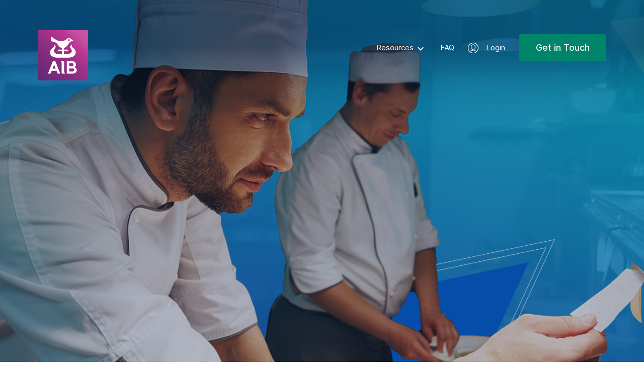

--- FILE ---
content_type: text/html; charset=UTF-8
request_url: https://www.planforlife.ie/employers/testimonials/
body_size: 11087
content:
<!doctype html>
<html>

<head>

    <meta charset="UTF-8"/>
    <meta name="viewport" content="width=device-width, initial-scale=1, maximum-scale=1">
    <link rel="profile" href="https://gmpg.org/xfn/11"/>
    
        
	<meta name='robots' content='index, follow, max-image-preview:large, max-snippet:-1, max-video-preview:-1' />
	<style>img:is([sizes="auto" i], [sizes^="auto," i]) { contain-intrinsic-size: 3000px 1500px }</style>
	
	<!-- This site is optimized with the Yoast SEO plugin v26.1.1 - https://yoast.com/wordpress/plugins/seo/ -->
	<title>Testimonials - Plan for Life</title>
	<link rel="canonical" href="https://www.planforlife.ie/employers/testimonials/" />
	<meta property="og:locale" content="en_US" />
	<meta property="og:type" content="article" />
	<meta property="og:title" content="Testimonials - Plan for Life" />
	<meta property="og:url" content="https://www.planforlife.ie/employers/testimonials/" />
	<meta property="og:site_name" content="Plan for Life" />
	<meta name="twitter:card" content="summary_large_image" />
	<script type="application/ld+json" class="yoast-schema-graph">{"@context":"https://schema.org","@graph":[{"@type":"WebPage","@id":"https://www.planforlife.ie/employers/testimonials/","url":"https://www.planforlife.ie/employers/testimonials/","name":"Testimonials - Plan for Life","isPartOf":{"@id":"https://www.planforlife.ie/#website"},"datePublished":"2019-07-19T14:04:55+00:00","breadcrumb":{"@id":"https://www.planforlife.ie/employers/testimonials/#breadcrumb"},"inLanguage":"en-US","potentialAction":[{"@type":"ReadAction","target":["https://www.planforlife.ie/employers/testimonials/"]}]},{"@type":"BreadcrumbList","@id":"https://www.planforlife.ie/employers/testimonials/#breadcrumb","itemListElement":[{"@type":"ListItem","position":1,"name":"Home","item":"https://www.planforlife.ie/"},{"@type":"ListItem","position":2,"name":"Employers","item":"https://www.planforlife.ie/employers/"},{"@type":"ListItem","position":3,"name":"Testimonials"}]},{"@type":"WebSite","@id":"https://www.planforlife.ie/#website","url":"https://www.planforlife.ie/","name":"Plan for Life","description":"","potentialAction":[{"@type":"SearchAction","target":{"@type":"EntryPoint","urlTemplate":"https://www.planforlife.ie/?s={search_term_string}"},"query-input":{"@type":"PropertyValueSpecification","valueRequired":true,"valueName":"search_term_string"}}],"inLanguage":"en-US"}]}</script>
	<!-- / Yoast SEO plugin. -->


<link rel='dns-prefetch' href='//challenges.cloudflare.com' />
<link rel="alternate" type="application/rss+xml" title="Plan for Life &raquo; Feed" href="https://www.planforlife.ie/feed/" />
<link rel="alternate" type="application/rss+xml" title="Plan for Life &raquo; Comments Feed" href="https://www.planforlife.ie/comments/feed/" />
<script type="text/javascript">
/* <![CDATA[ */
window._wpemojiSettings = {"baseUrl":"https:\/\/s.w.org\/images\/core\/emoji\/16.0.1\/72x72\/","ext":".png","svgUrl":"https:\/\/s.w.org\/images\/core\/emoji\/16.0.1\/svg\/","svgExt":".svg","source":{"concatemoji":"https:\/\/www.planforlife.ie\/wp-includes\/js\/wp-emoji-release.min.js?ver=6.8.3"}};
/*! This file is auto-generated */
!function(s,n){var o,i,e;function c(e){try{var t={supportTests:e,timestamp:(new Date).valueOf()};sessionStorage.setItem(o,JSON.stringify(t))}catch(e){}}function p(e,t,n){e.clearRect(0,0,e.canvas.width,e.canvas.height),e.fillText(t,0,0);var t=new Uint32Array(e.getImageData(0,0,e.canvas.width,e.canvas.height).data),a=(e.clearRect(0,0,e.canvas.width,e.canvas.height),e.fillText(n,0,0),new Uint32Array(e.getImageData(0,0,e.canvas.width,e.canvas.height).data));return t.every(function(e,t){return e===a[t]})}function u(e,t){e.clearRect(0,0,e.canvas.width,e.canvas.height),e.fillText(t,0,0);for(var n=e.getImageData(16,16,1,1),a=0;a<n.data.length;a++)if(0!==n.data[a])return!1;return!0}function f(e,t,n,a){switch(t){case"flag":return n(e,"\ud83c\udff3\ufe0f\u200d\u26a7\ufe0f","\ud83c\udff3\ufe0f\u200b\u26a7\ufe0f")?!1:!n(e,"\ud83c\udde8\ud83c\uddf6","\ud83c\udde8\u200b\ud83c\uddf6")&&!n(e,"\ud83c\udff4\udb40\udc67\udb40\udc62\udb40\udc65\udb40\udc6e\udb40\udc67\udb40\udc7f","\ud83c\udff4\u200b\udb40\udc67\u200b\udb40\udc62\u200b\udb40\udc65\u200b\udb40\udc6e\u200b\udb40\udc67\u200b\udb40\udc7f");case"emoji":return!a(e,"\ud83e\udedf")}return!1}function g(e,t,n,a){var r="undefined"!=typeof WorkerGlobalScope&&self instanceof WorkerGlobalScope?new OffscreenCanvas(300,150):s.createElement("canvas"),o=r.getContext("2d",{willReadFrequently:!0}),i=(o.textBaseline="top",o.font="600 32px Arial",{});return e.forEach(function(e){i[e]=t(o,e,n,a)}),i}function t(e){var t=s.createElement("script");t.src=e,t.defer=!0,s.head.appendChild(t)}"undefined"!=typeof Promise&&(o="wpEmojiSettingsSupports",i=["flag","emoji"],n.supports={everything:!0,everythingExceptFlag:!0},e=new Promise(function(e){s.addEventListener("DOMContentLoaded",e,{once:!0})}),new Promise(function(t){var n=function(){try{var e=JSON.parse(sessionStorage.getItem(o));if("object"==typeof e&&"number"==typeof e.timestamp&&(new Date).valueOf()<e.timestamp+604800&&"object"==typeof e.supportTests)return e.supportTests}catch(e){}return null}();if(!n){if("undefined"!=typeof Worker&&"undefined"!=typeof OffscreenCanvas&&"undefined"!=typeof URL&&URL.createObjectURL&&"undefined"!=typeof Blob)try{var e="postMessage("+g.toString()+"("+[JSON.stringify(i),f.toString(),p.toString(),u.toString()].join(",")+"));",a=new Blob([e],{type:"text/javascript"}),r=new Worker(URL.createObjectURL(a),{name:"wpTestEmojiSupports"});return void(r.onmessage=function(e){c(n=e.data),r.terminate(),t(n)})}catch(e){}c(n=g(i,f,p,u))}t(n)}).then(function(e){for(var t in e)n.supports[t]=e[t],n.supports.everything=n.supports.everything&&n.supports[t],"flag"!==t&&(n.supports.everythingExceptFlag=n.supports.everythingExceptFlag&&n.supports[t]);n.supports.everythingExceptFlag=n.supports.everythingExceptFlag&&!n.supports.flag,n.DOMReady=!1,n.readyCallback=function(){n.DOMReady=!0}}).then(function(){return e}).then(function(){var e;n.supports.everything||(n.readyCallback(),(e=n.source||{}).concatemoji?t(e.concatemoji):e.wpemoji&&e.twemoji&&(t(e.twemoji),t(e.wpemoji)))}))}((window,document),window._wpemojiSettings);
/* ]]> */
</script>
<style id='wp-emoji-styles-inline-css' type='text/css'>

	img.wp-smiley, img.emoji {
		display: inline !important;
		border: none !important;
		box-shadow: none !important;
		height: 1em !important;
		width: 1em !important;
		margin: 0 0.07em !important;
		vertical-align: -0.1em !important;
		background: none !important;
		padding: 0 !important;
	}
</style>
<link rel='stylesheet' id='wp-block-library-css' href='https://www.planforlife.ie/wp-includes/css/dist/block-library/style.min.css?ver=6.8.3' type='text/css' media='all' />
<style id='wp-block-library-theme-inline-css' type='text/css'>
.wp-block-audio :where(figcaption){color:#555;font-size:13px;text-align:center}.is-dark-theme .wp-block-audio :where(figcaption){color:#ffffffa6}.wp-block-audio{margin:0 0 1em}.wp-block-code{border:1px solid #ccc;border-radius:4px;font-family:Menlo,Consolas,monaco,monospace;padding:.8em 1em}.wp-block-embed :where(figcaption){color:#555;font-size:13px;text-align:center}.is-dark-theme .wp-block-embed :where(figcaption){color:#ffffffa6}.wp-block-embed{margin:0 0 1em}.blocks-gallery-caption{color:#555;font-size:13px;text-align:center}.is-dark-theme .blocks-gallery-caption{color:#ffffffa6}:root :where(.wp-block-image figcaption){color:#555;font-size:13px;text-align:center}.is-dark-theme :root :where(.wp-block-image figcaption){color:#ffffffa6}.wp-block-image{margin:0 0 1em}.wp-block-pullquote{border-bottom:4px solid;border-top:4px solid;color:currentColor;margin-bottom:1.75em}.wp-block-pullquote cite,.wp-block-pullquote footer,.wp-block-pullquote__citation{color:currentColor;font-size:.8125em;font-style:normal;text-transform:uppercase}.wp-block-quote{border-left:.25em solid;margin:0 0 1.75em;padding-left:1em}.wp-block-quote cite,.wp-block-quote footer{color:currentColor;font-size:.8125em;font-style:normal;position:relative}.wp-block-quote:where(.has-text-align-right){border-left:none;border-right:.25em solid;padding-left:0;padding-right:1em}.wp-block-quote:where(.has-text-align-center){border:none;padding-left:0}.wp-block-quote.is-large,.wp-block-quote.is-style-large,.wp-block-quote:where(.is-style-plain){border:none}.wp-block-search .wp-block-search__label{font-weight:700}.wp-block-search__button{border:1px solid #ccc;padding:.375em .625em}:where(.wp-block-group.has-background){padding:1.25em 2.375em}.wp-block-separator.has-css-opacity{opacity:.4}.wp-block-separator{border:none;border-bottom:2px solid;margin-left:auto;margin-right:auto}.wp-block-separator.has-alpha-channel-opacity{opacity:1}.wp-block-separator:not(.is-style-wide):not(.is-style-dots){width:100px}.wp-block-separator.has-background:not(.is-style-dots){border-bottom:none;height:1px}.wp-block-separator.has-background:not(.is-style-wide):not(.is-style-dots){height:2px}.wp-block-table{margin:0 0 1em}.wp-block-table td,.wp-block-table th{word-break:normal}.wp-block-table :where(figcaption){color:#555;font-size:13px;text-align:center}.is-dark-theme .wp-block-table :where(figcaption){color:#ffffffa6}.wp-block-video :where(figcaption){color:#555;font-size:13px;text-align:center}.is-dark-theme .wp-block-video :where(figcaption){color:#ffffffa6}.wp-block-video{margin:0 0 1em}:root :where(.wp-block-template-part.has-background){margin-bottom:0;margin-top:0;padding:1.25em 2.375em}
</style>
<style id='classic-theme-styles-inline-css' type='text/css'>
/*! This file is auto-generated */
.wp-block-button__link{color:#fff;background-color:#32373c;border-radius:9999px;box-shadow:none;text-decoration:none;padding:calc(.667em + 2px) calc(1.333em + 2px);font-size:1.125em}.wp-block-file__button{background:#32373c;color:#fff;text-decoration:none}
</style>
<style id='safe-svg-svg-icon-style-inline-css' type='text/css'>
.safe-svg-cover{text-align:center}.safe-svg-cover .safe-svg-inside{display:inline-block;max-width:100%}.safe-svg-cover svg{fill:currentColor;height:100%;max-height:100%;max-width:100%;width:100%}

</style>
<style id='global-styles-inline-css' type='text/css'>
:root{--wp--preset--aspect-ratio--square: 1;--wp--preset--aspect-ratio--4-3: 4/3;--wp--preset--aspect-ratio--3-4: 3/4;--wp--preset--aspect-ratio--3-2: 3/2;--wp--preset--aspect-ratio--2-3: 2/3;--wp--preset--aspect-ratio--16-9: 16/9;--wp--preset--aspect-ratio--9-16: 9/16;--wp--preset--color--black: #000000;--wp--preset--color--cyan-bluish-gray: #abb8c3;--wp--preset--color--white: #FFF;--wp--preset--color--pale-pink: #f78da7;--wp--preset--color--vivid-red: #cf2e2e;--wp--preset--color--luminous-vivid-orange: #ff6900;--wp--preset--color--luminous-vivid-amber: #fcb900;--wp--preset--color--light-green-cyan: #7bdcb5;--wp--preset--color--vivid-green-cyan: #00d084;--wp--preset--color--pale-cyan-blue: #8ed1fc;--wp--preset--color--vivid-cyan-blue: #0693e3;--wp--preset--color--vivid-purple: #9b51e0;--wp--preset--color--primary: #0073a8;--wp--preset--color--secondary: #005075;--wp--preset--color--dark-gray: #111;--wp--preset--color--light-gray: #767676;--wp--preset--gradient--vivid-cyan-blue-to-vivid-purple: linear-gradient(135deg,rgba(6,147,227,1) 0%,rgb(155,81,224) 100%);--wp--preset--gradient--light-green-cyan-to-vivid-green-cyan: linear-gradient(135deg,rgb(122,220,180) 0%,rgb(0,208,130) 100%);--wp--preset--gradient--luminous-vivid-amber-to-luminous-vivid-orange: linear-gradient(135deg,rgba(252,185,0,1) 0%,rgba(255,105,0,1) 100%);--wp--preset--gradient--luminous-vivid-orange-to-vivid-red: linear-gradient(135deg,rgba(255,105,0,1) 0%,rgb(207,46,46) 100%);--wp--preset--gradient--very-light-gray-to-cyan-bluish-gray: linear-gradient(135deg,rgb(238,238,238) 0%,rgb(169,184,195) 100%);--wp--preset--gradient--cool-to-warm-spectrum: linear-gradient(135deg,rgb(74,234,220) 0%,rgb(151,120,209) 20%,rgb(207,42,186) 40%,rgb(238,44,130) 60%,rgb(251,105,98) 80%,rgb(254,248,76) 100%);--wp--preset--gradient--blush-light-purple: linear-gradient(135deg,rgb(255,206,236) 0%,rgb(152,150,240) 100%);--wp--preset--gradient--blush-bordeaux: linear-gradient(135deg,rgb(254,205,165) 0%,rgb(254,45,45) 50%,rgb(107,0,62) 100%);--wp--preset--gradient--luminous-dusk: linear-gradient(135deg,rgb(255,203,112) 0%,rgb(199,81,192) 50%,rgb(65,88,208) 100%);--wp--preset--gradient--pale-ocean: linear-gradient(135deg,rgb(255,245,203) 0%,rgb(182,227,212) 50%,rgb(51,167,181) 100%);--wp--preset--gradient--electric-grass: linear-gradient(135deg,rgb(202,248,128) 0%,rgb(113,206,126) 100%);--wp--preset--gradient--midnight: linear-gradient(135deg,rgb(2,3,129) 0%,rgb(40,116,252) 100%);--wp--preset--font-size--small: 19.5px;--wp--preset--font-size--medium: 20px;--wp--preset--font-size--large: 36.5px;--wp--preset--font-size--x-large: 42px;--wp--preset--font-size--normal: 22px;--wp--preset--font-size--huge: 49.5px;--wp--preset--spacing--20: 0.44rem;--wp--preset--spacing--30: 0.67rem;--wp--preset--spacing--40: 1rem;--wp--preset--spacing--50: 1.5rem;--wp--preset--spacing--60: 2.25rem;--wp--preset--spacing--70: 3.38rem;--wp--preset--spacing--80: 5.06rem;--wp--preset--shadow--natural: 6px 6px 9px rgba(0, 0, 0, 0.2);--wp--preset--shadow--deep: 12px 12px 50px rgba(0, 0, 0, 0.4);--wp--preset--shadow--sharp: 6px 6px 0px rgba(0, 0, 0, 0.2);--wp--preset--shadow--outlined: 6px 6px 0px -3px rgba(255, 255, 255, 1), 6px 6px rgba(0, 0, 0, 1);--wp--preset--shadow--crisp: 6px 6px 0px rgba(0, 0, 0, 1);}:where(.is-layout-flex){gap: 0.5em;}:where(.is-layout-grid){gap: 0.5em;}body .is-layout-flex{display: flex;}.is-layout-flex{flex-wrap: wrap;align-items: center;}.is-layout-flex > :is(*, div){margin: 0;}body .is-layout-grid{display: grid;}.is-layout-grid > :is(*, div){margin: 0;}:where(.wp-block-columns.is-layout-flex){gap: 2em;}:where(.wp-block-columns.is-layout-grid){gap: 2em;}:where(.wp-block-post-template.is-layout-flex){gap: 1.25em;}:where(.wp-block-post-template.is-layout-grid){gap: 1.25em;}.has-black-color{color: var(--wp--preset--color--black) !important;}.has-cyan-bluish-gray-color{color: var(--wp--preset--color--cyan-bluish-gray) !important;}.has-white-color{color: var(--wp--preset--color--white) !important;}.has-pale-pink-color{color: var(--wp--preset--color--pale-pink) !important;}.has-vivid-red-color{color: var(--wp--preset--color--vivid-red) !important;}.has-luminous-vivid-orange-color{color: var(--wp--preset--color--luminous-vivid-orange) !important;}.has-luminous-vivid-amber-color{color: var(--wp--preset--color--luminous-vivid-amber) !important;}.has-light-green-cyan-color{color: var(--wp--preset--color--light-green-cyan) !important;}.has-vivid-green-cyan-color{color: var(--wp--preset--color--vivid-green-cyan) !important;}.has-pale-cyan-blue-color{color: var(--wp--preset--color--pale-cyan-blue) !important;}.has-vivid-cyan-blue-color{color: var(--wp--preset--color--vivid-cyan-blue) !important;}.has-vivid-purple-color{color: var(--wp--preset--color--vivid-purple) !important;}.has-black-background-color{background-color: var(--wp--preset--color--black) !important;}.has-cyan-bluish-gray-background-color{background-color: var(--wp--preset--color--cyan-bluish-gray) !important;}.has-white-background-color{background-color: var(--wp--preset--color--white) !important;}.has-pale-pink-background-color{background-color: var(--wp--preset--color--pale-pink) !important;}.has-vivid-red-background-color{background-color: var(--wp--preset--color--vivid-red) !important;}.has-luminous-vivid-orange-background-color{background-color: var(--wp--preset--color--luminous-vivid-orange) !important;}.has-luminous-vivid-amber-background-color{background-color: var(--wp--preset--color--luminous-vivid-amber) !important;}.has-light-green-cyan-background-color{background-color: var(--wp--preset--color--light-green-cyan) !important;}.has-vivid-green-cyan-background-color{background-color: var(--wp--preset--color--vivid-green-cyan) !important;}.has-pale-cyan-blue-background-color{background-color: var(--wp--preset--color--pale-cyan-blue) !important;}.has-vivid-cyan-blue-background-color{background-color: var(--wp--preset--color--vivid-cyan-blue) !important;}.has-vivid-purple-background-color{background-color: var(--wp--preset--color--vivid-purple) !important;}.has-black-border-color{border-color: var(--wp--preset--color--black) !important;}.has-cyan-bluish-gray-border-color{border-color: var(--wp--preset--color--cyan-bluish-gray) !important;}.has-white-border-color{border-color: var(--wp--preset--color--white) !important;}.has-pale-pink-border-color{border-color: var(--wp--preset--color--pale-pink) !important;}.has-vivid-red-border-color{border-color: var(--wp--preset--color--vivid-red) !important;}.has-luminous-vivid-orange-border-color{border-color: var(--wp--preset--color--luminous-vivid-orange) !important;}.has-luminous-vivid-amber-border-color{border-color: var(--wp--preset--color--luminous-vivid-amber) !important;}.has-light-green-cyan-border-color{border-color: var(--wp--preset--color--light-green-cyan) !important;}.has-vivid-green-cyan-border-color{border-color: var(--wp--preset--color--vivid-green-cyan) !important;}.has-pale-cyan-blue-border-color{border-color: var(--wp--preset--color--pale-cyan-blue) !important;}.has-vivid-cyan-blue-border-color{border-color: var(--wp--preset--color--vivid-cyan-blue) !important;}.has-vivid-purple-border-color{border-color: var(--wp--preset--color--vivid-purple) !important;}.has-vivid-cyan-blue-to-vivid-purple-gradient-background{background: var(--wp--preset--gradient--vivid-cyan-blue-to-vivid-purple) !important;}.has-light-green-cyan-to-vivid-green-cyan-gradient-background{background: var(--wp--preset--gradient--light-green-cyan-to-vivid-green-cyan) !important;}.has-luminous-vivid-amber-to-luminous-vivid-orange-gradient-background{background: var(--wp--preset--gradient--luminous-vivid-amber-to-luminous-vivid-orange) !important;}.has-luminous-vivid-orange-to-vivid-red-gradient-background{background: var(--wp--preset--gradient--luminous-vivid-orange-to-vivid-red) !important;}.has-very-light-gray-to-cyan-bluish-gray-gradient-background{background: var(--wp--preset--gradient--very-light-gray-to-cyan-bluish-gray) !important;}.has-cool-to-warm-spectrum-gradient-background{background: var(--wp--preset--gradient--cool-to-warm-spectrum) !important;}.has-blush-light-purple-gradient-background{background: var(--wp--preset--gradient--blush-light-purple) !important;}.has-blush-bordeaux-gradient-background{background: var(--wp--preset--gradient--blush-bordeaux) !important;}.has-luminous-dusk-gradient-background{background: var(--wp--preset--gradient--luminous-dusk) !important;}.has-pale-ocean-gradient-background{background: var(--wp--preset--gradient--pale-ocean) !important;}.has-electric-grass-gradient-background{background: var(--wp--preset--gradient--electric-grass) !important;}.has-midnight-gradient-background{background: var(--wp--preset--gradient--midnight) !important;}.has-small-font-size{font-size: var(--wp--preset--font-size--small) !important;}.has-medium-font-size{font-size: var(--wp--preset--font-size--medium) !important;}.has-large-font-size{font-size: var(--wp--preset--font-size--large) !important;}.has-x-large-font-size{font-size: var(--wp--preset--font-size--x-large) !important;}
:where(.wp-block-post-template.is-layout-flex){gap: 1.25em;}:where(.wp-block-post-template.is-layout-grid){gap: 1.25em;}
:where(.wp-block-columns.is-layout-flex){gap: 2em;}:where(.wp-block-columns.is-layout-grid){gap: 2em;}
:root :where(.wp-block-pullquote){font-size: 1.5em;line-height: 1.6;}
</style>
<link rel='stylesheet' id='wpdm-fonticon-css' href='https://www.planforlife.ie/wp-content/plugins/download-manager/assets/wpdm-iconfont/css/wpdm-icons.css?ver=6.8.3' type='text/css' media='all' />
<link rel='stylesheet' id='wpdm-front-css' href='https://www.planforlife.ie/wp-content/plugins/download-manager/assets/css/front.min.css?ver=6.8.3' type='text/css' media='all' />
<link rel='stylesheet' id='twentynineteen-style-css' href='https://www.planforlife.ie/wp-content/themes/myfutureme/style.css?ver=20201021-1' type='text/css' media='all' />
<link rel='stylesheet' id='fancybox-css' href='https://www.planforlife.ie/wp-content/themes/myfutureme/css/fancybox.css?ver=20201021-1' type='text/css' media='all' />
<link rel='stylesheet' id='twentynineteen-print-style-css' href='https://www.planforlife.ie/wp-content/themes/myfutureme/print.css?ver=20201021-1' type='text/css' media='print' />
<link rel='stylesheet' id='gd-custom-css' href='https://www.planforlife.ie/wp-content/themes/myfutureme/custom.css?ver=1768254853.1702' type='text/css' media='all' />
<link rel='stylesheet' id='plan-for-life-ui-css' href='https://www.planforlife.ie/wp-content/themes/planforlife/css/ui.css?ver=1768254853' type='text/css' media='all' />
<script type="text/javascript" src="https://www.planforlife.ie/wp-includes/js/jquery/jquery.min.js?ver=3.7.1" id="jquery-core-js"></script>
<script type="text/javascript" src="https://www.planforlife.ie/wp-includes/js/jquery/jquery-migrate.min.js?ver=3.4.1" id="jquery-migrate-js"></script>
<script type="text/javascript" src="https://www.planforlife.ie/wp-content/plugins/download-manager/assets/js/wpdm.min.js?ver=6.8.3" id="wpdm-frontend-js-js"></script>
<script type="text/javascript" id="wpdm-frontjs-js-extra">
/* <![CDATA[ */
var wpdm_url = {"home":"https:\/\/www.planforlife.ie\/","site":"https:\/\/www.planforlife.ie\/","ajax":"https:\/\/www.planforlife.ie\/wp-admin\/admin-ajax.php"};
var wpdm_js = {"spinner":"<i class=\"wpdm-icon wpdm-sun wpdm-spin\"><\/i>","client_id":"910c7a9bfa9ac9a28c462cf5b41458cd"};
var wpdm_strings = {"pass_var":"Password Verified!","pass_var_q":"Please click following button to start download.","start_dl":"Start Download"};
/* ]]> */
</script>
<script type="text/javascript" src="https://www.planforlife.ie/wp-content/plugins/download-manager/assets/js/front.min.js?ver=3.3.27" id="wpdm-frontjs-js"></script>
<script type="text/javascript" src="https://www.planforlife.ie/wp-content/themes/myfutureme/js/angular.min.js?ver=6.8.3" id="angular_min-js"></script>
<script type="text/javascript" src="https://www.planforlife.ie/wp-content/themes/myfutureme/js/angular-animate.js?ver=6.8.3" id="angular_animate-js"></script>
<link rel="https://api.w.org/" href="https://www.planforlife.ie/wp-json/" /><link rel="alternate" title="JSON" type="application/json" href="https://www.planforlife.ie/wp-json/wp/v2/pages/310" /><link rel="EditURI" type="application/rsd+xml" title="RSD" href="https://www.planforlife.ie/xmlrpc.php?rsd" />
<link rel='shortlink' href='https://www.planforlife.ie/?p=310' />
<link rel="alternate" title="oEmbed (JSON)" type="application/json+oembed" href="https://www.planforlife.ie/wp-json/oembed/1.0/embed?url=https%3A%2F%2Fwww.planforlife.ie%2Femployers%2Ftestimonials%2F" />
<link rel="alternate" title="oEmbed (XML)" type="text/xml+oembed" href="https://www.planforlife.ie/wp-json/oembed/1.0/embed?url=https%3A%2F%2Fwww.planforlife.ie%2Femployers%2Ftestimonials%2F&#038;format=xml" />
<meta name="generator" content="Elementor 3.32.4; features: additional_custom_breakpoints; settings: css_print_method-external, google_font-enabled, font_display-auto">
			<style>
				.e-con.e-parent:nth-of-type(n+4):not(.e-lazyloaded):not(.e-no-lazyload),
				.e-con.e-parent:nth-of-type(n+4):not(.e-lazyloaded):not(.e-no-lazyload) * {
					background-image: none !important;
				}
				@media screen and (max-height: 1024px) {
					.e-con.e-parent:nth-of-type(n+3):not(.e-lazyloaded):not(.e-no-lazyload),
					.e-con.e-parent:nth-of-type(n+3):not(.e-lazyloaded):not(.e-no-lazyload) * {
						background-image: none !important;
					}
				}
				@media screen and (max-height: 640px) {
					.e-con.e-parent:nth-of-type(n+2):not(.e-lazyloaded):not(.e-no-lazyload),
					.e-con.e-parent:nth-of-type(n+2):not(.e-lazyloaded):not(.e-no-lazyload) * {
						background-image: none !important;
					}
				}
			</style>
			<link rel="icon" href="https://www.planforlife.ie/wp-content/uploads/sites/6/2019/07/favicon-2.png" sizes="32x32" />
<link rel="icon" href="https://www.planforlife.ie/wp-content/uploads/sites/6/2019/07/favicon-2.png" sizes="192x192" />
<link rel="apple-touch-icon" href="https://www.planforlife.ie/wp-content/uploads/sites/6/2019/07/favicon-2.png" />
<meta name="msapplication-TileImage" content="https://www.planforlife.ie/wp-content/uploads/sites/6/2019/07/favicon-2.png" />
		<style type="text/css" id="wp-custom-css">
			@media (max-width: 650px) {
	.hero__copy br {
		display: none;
	}
	
	.hero__video {
		top: 80%;
		right: 30px;
	}
}

.at-above-post-page.addthis_tool ,
.at-above-post-page.addthis_tool  + p {
	display: none !important;
}

@media (min-width: 1024px) {
	.innovation_block .image {
		width: 30%;
	}
	
	.innovation_block .content {
		width: 70%;
		padding: 30px 50px;
	}
	
	.innovation_block .content h3 {
		font-size: 24px;
	}
	
	.innovation_block .content .addthis_tool,
	.innovation_block .content .at-below-post-homepage.addthis_tool + p{
		display: none;
	}
	
	.innovation_block .content  .content_cta {
		margin-top: 20px;
	}
}
.site-header .main-menu li ul li a {
    color: #333 !important;
    display: block;
    line-height: 1.125;
    text-shadow: none;
    padding: calc(.5* 1rem) calc(24px + 1rem) calc(.5* 1rem) 1rem;
    white-space: nowrap;
}
.site-header .main-menu li.current-menu-item>a{
	font-weight:unset !important;
}
/*new css*/
.page-id-181 .simple-content .container {
    display: flex;
    flex-wrap: wrap;
}
.page-id-181 .simple-content .container p {
    display: flex;
    flex-wrap: wrap;
}
.page-id-181 .simple-content .container a {
    text-align: center;
	  padding: 20px 10px;
	  font-size: 18px;
	  line-height: 20px; 
}

.page-id-181 #main p:first-of-type {
    font-size: 0; 
    line-height: 0; 
}

		</style>
		<meta name="generator" content="WordPress Download Manager 3.3.27" />
                <style>
        /* WPDM Link Template Styles */        </style>
                <style>

            :root {
                --color-primary: #4a8eff;
                --color-primary-rgb: 74, 142, 255;
                --color-primary-hover: #4a8eff;
                --color-primary-active: #4a8eff;
                --clr-sec: #6c757d;
                --clr-sec-rgb: 108, 117, 125;
                --clr-sec-hover: #6c757d;
                --clr-sec-active: #6c757d;
                --color-secondary: #6c757d;
                --color-secondary-rgb: 108, 117, 125;
                --color-secondary-hover: #6c757d;
                --color-secondary-active: #6c757d;
                --color-success: #18ce0f;
                --color-success-rgb: 24, 206, 15;
                --color-success-hover: #18ce0f;
                --color-success-active: #18ce0f;
                --color-info: #2CA8FF;
                --color-info-rgb: 44, 168, 255;
                --color-info-hover: #2CA8FF;
                --color-info-active: #2CA8FF;
                --color-warning: #FFB236;
                --color-warning-rgb: 255, 178, 54;
                --color-warning-hover: #FFB236;
                --color-warning-active: #FFB236;
                --color-danger: #ff5062;
                --color-danger-rgb: 255, 80, 98;
                --color-danger-hover: #ff5062;
                --color-danger-active: #ff5062;
                --color-green: #30b570;
                --color-blue: #0073ff;
                --color-purple: #8557D3;
                --color-red: #ff5062;
                --color-muted: rgba(69, 89, 122, 0.6);
                --wpdm-font: "Sen", -apple-system, BlinkMacSystemFont, "Segoe UI", Roboto, Helvetica, Arial, sans-serif, "Apple Color Emoji", "Segoe UI Emoji", "Segoe UI Symbol";
            }

            .wpdm-download-link.btn.btn-primary.btn-lg {
                border-radius: 30px;
            }


        </style>
        
	
	        <!-- Global site tag (gtag.js) - Google Analytics -->
        <script async src="https://www.googletagmanager.com/gtag/js?id=G-XEFPJH991X"></script>
        <script>
			window.dataLayer = window.dataLayer || [];

			function gtag() {
				dataLayer.push(arguments);
			}

			gtag('js', new Date());
			gtag('config', 'G-XEFPJH991X');
        </script>
	
	
</head>

<body class="wp-singular page-template-default page page-id-310 page-child parent-pageid-17 wp-embed-responsive wp-theme-myfutureme wp-child-theme-planforlife singular image-filters-enabled elementor-default elementor-kit-672">
<div id="page" class="site">
    <noscript class="noscript">Javascript is Disabled.</noscript>
    <a class="skip-link screen-reader-text" href="#content">Skip to content</a>

    <header id="masthead"
            class="site-header">

        <div class="container">

							<div class="site-branding">

    <div class="site-logo">
        <a href="https://www.planforlife.ie">
            <img src="https://www.planforlife.ie/wp-content/themes/planforlife/images/logo-aib.svg" alt="">
        </a>
    </div>

    <div class="for-mobile">
        <a href="/contact" class="button">Get In Touch</a>
        <div class="hamburger-menu">
            <input type="checkbox" class="openSidebarMenu" id="openSidebarMenu">
            <label for="openSidebarMenu" class="sidebarIconToggle">
                <span class="spinner diagonal part-1"></span>
                <span class="spinner horizontal"></span>
                <span class="spinner diagonal part-2"></span>
            </label>
        </div>
    </div>
	
	        <nav id="site-navigation" class="main-navigation" aria-label="Top Menu">
			<div class="menu-main-menu-container"><ul id="menu-main-menu" class="main-menu"><li id="menu-item-567" class="menu-item menu-item-type-post_type menu-item-object-page menu-item-has-children menu-item-567"><a href="https://www.planforlife.ie/resources/" aria-haspopup="true" aria-expanded="false">Resources</a><button class="submenu-expand" tabindex="-1"><svg class="svg-icon" width="24" height="24" aria-hidden="true" role="img" focusable="false" xmlns="http://www.w3.org/2000/svg" viewBox="0 0 24 24"><path d="M7.41 8.59L12 13.17l4.59-4.58L18 10l-6 6-6-6 1.41-1.41z"></path><path fill="none" d="M0 0h24v24H0V0z"></path></svg></button>
<ul class="sub-menu">
	<li id="menu-item--1" class="mobile-parent-nav-menu-item menu-item--1"><button class="menu-item-link-return" tabindex="-1"><svg class="svg-icon" width="24" height="24" aria-hidden="true" role="img" focusable="false" viewBox="0 0 24 24" version="1.1" xmlns="http://www.w3.org/2000/svg" xmlns:xlink="http://www.w3.org/1999/xlink"><path d="M15.41 7.41L14 6l-6 6 6 6 1.41-1.41L10.83 12z"></path><path d="M0 0h24v24H0z" fill="none"></path></svg>Resources</button></li>
	<li id="menu-item-619" class="menu-item menu-item-type-post_type menu-item-object-page menu-item-619"><a href="https://www.planforlife.ie/resources/videos/">Videos</a></li>
	<li id="menu-item-919" class="menu-item menu-item-type-post_type menu-item-object-page menu-item-919"><a href="https://www.planforlife.ie/insights/">Latest News</a></li>
	<li id="menu-item-1011" class="menu-item menu-item-type-post_type menu-item-object-post menu-item-1011"><a href="https://www.planforlife.ie/blog/2022/09/16/aib-member-explanatory-booklets/">AIB Member Explanatory Booklets</a></li>
</ul>
</li>
<li id="menu-item-430" class="menu-item menu-item-type-post_type menu-item-object-page menu-item-430"><a href="https://www.planforlife.ie/resources/faq/">FAQ</a></li>
<li id="menu-item-26" class="menu-login menu-item menu-item-type-custom menu-item-object-custom menu-item-26"><a target="_blank" href="http://www.aonfocus.ie">Login</a></li>
<li id="menu-item-629" class="menu-button menu-item menu-item-type-custom menu-item-object-custom menu-item-629"><a href="mailto:myaibpension@aon.ie">Get in Touch</a></li>
</ul></div>        </nav><!-- #site-navigation -->
	</div><!-- .site-branding -->
			        </div><!-- .site-branding-container -->

    </header><!-- #masthead -->

    <div id="content" class="site-content">

<section id="primary" class="content-area">
	<div id="main" class="site-main">
							<div class="hero hero--inner" style="background-image: url(https://www.planforlife.ie/wp-content/uploads/sites/6/2019/07/hero_inner.png);">
    <div class="container">
        <div class="hero__copy">
            <h1></h1>
                    </div>
    </div>
</div>
					
	</div><!-- #main -->
</section><!-- #primary -->


</div><!-- #content -->

<footer id="colophon" class="site-footer">
    <div class="footer__nav__top">
        <div class="container">
            
	<aside class="widget-area" role="complementary" aria-label="Footer">
							<div class="widget-column footer-widget-1">
					<section id="nav_menu-2" class="widget widget_nav_menu"><h2 class="widget-title">Employers</h2><div class="menu-calculator-container"><ul id="menu-calculator" class="menu"><li id="menu-item-169" class="heading menu-item menu-item-type-post_type menu-item-object-page current-page-ancestor menu-item-169"><a href="https://www.planforlife.ie/employers/">Employers</a></li>
<li id="menu-item-170" class="menu-item menu-item-type-custom menu-item-object-custom menu-item-170"><a href="https://www.planforlife.ie/employers/#about-us">About Aon</a></li>
<li id="menu-item-171" class="menu-item menu-item-type-custom menu-item-object-custom menu-item-171"><a href="https://www.planforlife.ie/employers/#our-solutions">Benefits</a></li>
<li id="menu-item-172" class="menu-item menu-item-type-custom menu-item-object-custom menu-item-172"><a href="https://www.planforlife.ie/employers/#innovation">Innovation</a></li>
<li id="menu-item-175" class="menu-item menu-item-type-custom menu-item-object-custom menu-item-175"><a href="https://www.planforlife.ie/get-in-touch/">Contact Us</a></li>
</ul></div></section><section id="nav_menu-3" class="widget widget_nav_menu"><h2 class="widget-title">Individuals</h2><div class="menu-individuals-container"><ul id="menu-individuals" class="menu"><li id="menu-item-176" class="heading menu-item menu-item-type-post_type menu-item-object-page menu-item-176"><a href="https://www.planforlife.ie/individuals/">Individuals</a></li>
<li id="menu-item-177" class="menu-item menu-item-type-custom menu-item-object-custom menu-item-177"><a href="https://www.planforlife.ie/individuals/#our-solutions">Our Solution</a></li>
<li id="menu-item-178" class="menu-item menu-item-type-custom menu-item-object-custom menu-item-178"><a href="https://www.planforlife.ie/individuals/#innovation">Innovation</a></li>
<li id="menu-item-731" class="menu-item menu-item-type-custom menu-item-object-custom menu-item-731"><a href="https://www.planforlife.ie/employers/avc-look-back/">AVC Look Back</a></li>
<li id="menu-item-179" class="menu-item menu-item-type-custom menu-item-object-custom menu-item-179"><a href="https://www.planforlife.ie/calculator/">Calculator</a></li>
</ul></div></section><section id="nav_menu-4" class="widget widget_nav_menu"><h2 class="widget-title">Resources</h2><div class="menu-resources-container"><ul id="menu-resources" class="menu"><li id="menu-item-566" class="heading menu-item menu-item-type-post_type menu-item-object-page menu-item-566"><a href="https://www.planforlife.ie/resources/">Resources</a></li>
<li id="menu-item-187" class="menu-item menu-item-type-custom menu-item-object-custom menu-item-187"><a href="https://www.planforlife.ie/faq/">FAQ</a></li>
</ul></div></section>					</div>
					</aside><!-- .widget-area -->

            <div class="login-link">
                <a href="http://www.aonfocus.ie" target="_blank">
                    <svg width="22" height="22" viewBox="0 0 22 22" fill="none" xmlns="http://www.w3.org/2000/svg">
                        <path fill-rule="evenodd" clip-rule="evenodd" d="M11 21.5C5.201 21.5 0.5 16.799 0.5 11C0.5 5.201 5.201 0.5 11 0.5C16.799 0.5 21.5 5.201 21.5 11C21.5 16.799 16.799 21.5 11 21.5ZM16.8165 18.5C16.738 18.3845 16.639 18.241 16.5595 18.129C16.421 17.932 16.2825 17.735 16.1585 17.54C16.1525 17.531 15.4675 16.612 13 16.5C12.1415 16.5 11.5175 15.856 11.516 14.967L11.5 14.5C11.5 14.4325 11.492 14.574 11.5 14.5V14L12 13.5C12.3655 13.3305 12.83 13.0455 13.1975 12.768L13.265 12.7215C13.5555 12.537 13.9615 12.1485 14 12L14.018 11.8095C14.2045 10.848 14.5 9.099 14.5 8.5C14.5 6.145 13.355 5 11 5C8.6125 5 7.5 6.112 7.5 8.5C7.5 9.115 7.7955 10.8555 7.9815 11.808L7.999 11.984C8.0305 12.1405 8.3985 12.511 8.7235 12.715L8.7725 12.746C9.1665 13.0215 9.6375 13.3285 10 13.5L10.5 14V14.5C10.507 14.569 10.5 14.427 10.5 14.5L10.4835 14.967C10.4835 15.8545 9.8605 16.499 9.042 16.499C9.0415 16.499 9.041 16.499 9.0405 16.499C6.5625 16.5995 5.844 17.5375 5.843 17.5375C5.717 17.7355 5.579 17.932 5.4395 18.1295C5.361 18.2415 5.262 18.3845 5.183 18.5C6.7915 19.749 8.8055 20.5 10.9995 20.5C13.1935 20.5 15.208 19.749 16.8165 18.5ZM11 1.5C5.7535 1.5 1.5 5.7535 1.5 11C1.5 13.693 2.625 16.1185 4.425 17.847C4.616 17.5645 4.82 17.2825 5 17C5 17 5.835 15.6285 9 15.5C9.3225 15.5 9.4835 15.289 9.4835 14.967H9.484C9.4835 14.7065 9.4835 14.5 9.4835 14.5C9.4835 14.435 9.473 14.3765 9.47 14.3135C9.108 14.1425 8.688 13.9065 8.2005 13.5665C8.2005 13.5665 7.0005 12.8285 7.0005 12C7.0005 12 6.5005 9.442 6.5005 8.5C6.5005 6.178 7.4935 4 11.0005 4C14.4605 4 15.5005 6.178 15.5005 8.5C15.5005 9.419 15.0005 12 15.0005 12C15.0005 12.8055 13.8005 13.5665 13.8005 13.5665C13.323 13.927 12.9 14.1675 12.529 14.3395C12.5265 14.394 12.5175 14.444 12.5175 14.5C12.5175 14.5 12.517 14.7065 12.517 14.967H12.5175C12.5165 15.289 12.6775 15.5 13 15.5C16.212 15.644 17 17 17 17C17.18 17.2825 17.3835 17.5645 17.5745 17.847C19.3745 16.1185 20.5 13.693 20.5 11C20.5 5.7535 16.2465 1.5 11 1.5Z" fill="#0057CB" />
                    </svg>
                    Login
                </a>
            </div>
        </div>
    </div>
    <div class="footer__nav__bottom">
        <div class="container">
                            <nav class="footer-navigation" aria-label="Footer Menu">
                    <div class="menu-footer-menu-container"><ul id="menu-footer-menu" class="footer-menu"><li id="menu-item-191" class="copyright menu-item menu-item-type-custom menu-item-object-custom menu-item-191"><a href="#">© 2019 Aon plc</a></li>
<li id="menu-item-167" class="menu-item menu-item-type-post_type menu-item-object-page menu-item-167"><a href="https://www.planforlife.ie/privacy/">Privacy</a></li>
<li id="menu-item-165" class="menu-item menu-item-type-post_type menu-item-object-page menu-item-165"><a href="https://www.planforlife.ie/cookie-notice/">Cookie notice</a></li>
</ul></div>                </nav><!-- .footer-navigation -->
                                        <nav class="social-footer-navigation" aria-label="Footer Menu">
                    <div class="menu-social-menu-container"><ul id="menu-social-menu" class="social-menu"><li id="menu-item-159" class="linkedin menu-item menu-item-type-custom menu-item-object-custom menu-item-159"><a href="https://www.linkedin.com/">Linkedin</a></li>
<li id="menu-item-160" class="twitter menu-item menu-item-type-custom menu-item-object-custom menu-item-160"><a href="https://twitter.com/">Twitter</a></li>
<li id="menu-item-161" class="facebook menu-item menu-item-type-custom menu-item-object-custom menu-item-161"><a href="https://www.facebook.com/">Facebook</a></li>
</ul></div>                </nav><!-- .footer-navigation -->
                    </div>
    </div>
</footer><!-- #colophon -->

</div><!-- #page -->

<div id='toTop'>
    <svg width="14" height="9" viewBox="0 0 14 9" fill="none" xmlns="http://www.w3.org/2000/svg">
        <path d="M9.66797 0.749023L13.043 4.12402L13.4297 4.5459L13.043 4.96777L9.66797 8.34277L8.85938 7.49902L11.2852 5.1084H0L0 3.9834L11.2852 3.9834L8.85938 1.59277L9.66797 0.749023Z" fill="#fff"></path>
    </svg>
</div>

<script type="speculationrules">
{"prefetch":[{"source":"document","where":{"and":[{"href_matches":"\/*"},{"not":{"href_matches":["\/wp-*.php","\/wp-admin\/*","\/wp-content\/uploads\/sites\/6\/*","\/wp-content\/*","\/wp-content\/plugins\/*","\/wp-content\/themes\/planforlife\/*","\/wp-content\/themes\/myfutureme\/*","\/*\\?(.+)"]}},{"not":{"selector_matches":"a[rel~=\"nofollow\"]"}},{"not":{"selector_matches":".no-prefetch, .no-prefetch a"}}]},"eagerness":"conservative"}]}
</script>
            <script>
                jQuery(function($){

                    
                });
            </script>
            <div id="fb-root"></div>
            			<script>
				const lazyloadRunObserver = () => {
					const lazyloadBackgrounds = document.querySelectorAll( `.e-con.e-parent:not(.e-lazyloaded)` );
					const lazyloadBackgroundObserver = new IntersectionObserver( ( entries ) => {
						entries.forEach( ( entry ) => {
							if ( entry.isIntersecting ) {
								let lazyloadBackground = entry.target;
								if( lazyloadBackground ) {
									lazyloadBackground.classList.add( 'e-lazyloaded' );
								}
								lazyloadBackgroundObserver.unobserve( entry.target );
							}
						});
					}, { rootMargin: '200px 0px 200px 0px' } );
					lazyloadBackgrounds.forEach( ( lazyloadBackground ) => {
						lazyloadBackgroundObserver.observe( lazyloadBackground );
					} );
				};
				const events = [
					'DOMContentLoaded',
					'elementor/lazyload/observe',
				];
				events.forEach( ( event ) => {
					document.addEventListener( event, lazyloadRunObserver );
				} );
			</script>
			<script type="text/javascript" src="https://challenges.cloudflare.com/turnstile/v0/api.js" id="cloudflare-turnstile-js"></script>
<script type="text/javascript" src="https://www.planforlife.ie/wp-includes/js/dist/hooks.min.js?ver=4d63a3d491d11ffd8ac6" id="wp-hooks-js"></script>
<script type="text/javascript" src="https://www.planforlife.ie/wp-includes/js/dist/i18n.min.js?ver=5e580eb46a90c2b997e6" id="wp-i18n-js"></script>
<script type="text/javascript" id="wp-i18n-js-after">
/* <![CDATA[ */
wp.i18n.setLocaleData( { 'text direction\u0004ltr': [ 'ltr' ] } );
/* ]]> */
</script>
<script type="text/javascript" src="https://www.planforlife.ie/wp-includes/js/jquery/jquery.form.min.js?ver=4.3.0" id="jquery-form-js"></script>
<script type="text/javascript" src="https://www.planforlife.ie/wp-content/themes/myfutureme/js/jquery-ui.js?ver=1.2" id="jquery-ui-js"></script>
<script type="text/javascript" src="https://www.planforlife.ie/wp-content/themes/myfutureme/js/slick.min.js?ver=1.2" id="slick-js"></script>
<script type="text/javascript" src="https://www.planforlife.ie/wp-content/themes/myfutureme/js/jquery.fancybox.min.js?ver=1.2" id="fancybox-js"></script>
<script type="text/javascript" src="https://www.planforlife.ie/wp-content/themes/myfutureme/js/smooth-scroll.js?ver=1.2" id="smooth-scroll-js"></script>
<script type="text/javascript" src="https://www.planforlife.ie/wp-content/themes/myfutureme/js/custom.js?ver=1.2" id="custom-js"></script>
    <script>
		/(trident|msie)/i.test(navigator.userAgent) && document.getElementById && window.addEventListener && window.addEventListener("hashchange", function () {
			var t, e = location.hash.substring(1);
			/^[A-z0-9_-]+$/.test(e) && (t = document.getElementById(e)) && (/^(?:a|select|input|button|textarea)$/i.test(t.tagName) || (t.tabIndex = -1), t.focus())
		}, !1);
    </script>
	
</body>

</html>


--- FILE ---
content_type: text/css
request_url: https://www.planforlife.ie/wp-content/themes/myfutureme/custom.css?ver=1768254853.1702
body_size: 110
content:
body.opaque_header #masthead{background:linear-gradient(-8deg, #102397 -52.18%, #187adf 44.16%, #00eaf8 122.12%);position:relative;transform:none}@media (min-width: 1024px){body.opaque_header #masthead .custom-logo{height:75px;margin:20px 0}}


@media (min-width: 1025px) {
	.custom-logo-link .custom-logo {
	    max-width: 391px;
	}
}
/*# sourceMappingURL=custom.css.map */
#menu-footer-menu li a {
	cursor:pointer;
}

.site-header .custom-logo {
    height: auto !important;
    margin: 12px auto !important;
}
.custom-logo-link .custom-logo {
    max-width: 350px !important;
}

--- FILE ---
content_type: text/css
request_url: https://www.planforlife.ie/wp-content/themes/planforlife/css/ui.css?ver=1768254853
body_size: 1154
content:
@media (min-width: 1024px) {
.site-header:not(.stick) .site-branding .site-logo img {
	margin-top: 30px
}
}
.site-header.fill {
	background: #fff
}
.site-header.fill .hamburger-menu .spinner {
	background-color: #333
}
.site-header.fixed {
	background: #fff;
	box-shadow: 0 0 6px rgba(0,0,0,0.1)
}
.site-header.fixed .main-navigation .main-menu>li>a {
	color: #333
}
.site-header.fixed .main-navigation li.current-menu-item .submenu-expand svg path:first-child {
	fill: #333
}
.site-header.fixed .main-navigation .main-menu li:hover a, .site-header.fixed .main-navigation .main-menu li a:hover {
	color: #333 !important
}
.site-header.fixed .main-navigation .menu-button a {
	background-color: #00856A;
	color: #fff !important
}
.site-header.fixed .main-navigation .main-menu ul li a:hover {
	color: #fff !important
}
.site-header.fixed .main-navigation .submenu-expand svg path:first-child {
	fill: #333
}
.site-header .site-branding .site-logo img {
	height: 100px
}
@media (max-width: 1024px) {
.site-header .site-branding .site-logo img {
	height: 70px
}
}
.site-header .main-menu li:hover>a {
	color: #fff !important;
	opacity: .8
}
.site-header .main-menu li:hover .submenu-expand svg path:first-child {
	fill: #00856A
}
.site-header .main-menu li.current-menu-item>a {
	color: #fff;
	font-weight: bold
}
.site-header .main-menu li.current-menu-item .submenu-expand svg path:first-child {
	fill: #fff
}
.site-header .main-menu li.current-menu-item ul li a {
	color: #333;
	font-weight: normal
}
.site-header .main-menu li .submenu-expand:hover {
	background-color: transparent !important
}
.site-header .main-menu li ul {
	left: -20px !important;
	padding-top: 10px;
	padding-bottom: 10px;
	background-color: #fff
}
.site-header .main-menu li ul li {
	background-color: #fff
}
.site-header .main-menu li ul li a {
	color: #333
}
.site-header .main-menu li ul li a:hover {
	background-color: #00856A
}
.button, button, .menu-button a, input[type="button"], input[type="reset"], input[type="submit"] {
	background-color: #00856A
}
.button:hover, button:hover, .menu-button a:hover, input[type="button"]:hover, input[type="reset"]:hover, input[type="submit"]:hover {
	background-color: #006657 !important
}
.hero__video a:hover svg circle {
	fill: #fff
}
.hero__video a:hover svg path {
	fill: #00856A
}
.hero__video svg circle {
	fill: #00856A
}
.hero__button:hover {
	background-color: #00856A;
	color: #fff !important;
	border-color: #00856A
}
.content_with_image .content_title {
	color: #7f2b7b
}
.slider-home .content_title {
	color: #7f2b7b
}
.slider-home .slick-arrow svg path {
	stroke: #00856A
}
.content_cta .button, .content_cta .button.white {
	background-color: #00856A;
	color: #fff
}
.content_cta .button:hover, .content_cta .button.white:hover {
	background-color: #006657;
	color: #fff !important
}
.content_cta .button svg path, .content_cta .button.white svg path {
	fill: #fff
}
.slick-dots li.slick-active button {
	background-color: #00856A !important
}
#toTop {
	background: #00856A
}
.content_with_image .image-overlap span {
	color: #7f2b7b
}
.financial_fitness {
	background-color: rgba(127,43,123,0.04)
}
.site-footer {
	background-color: #f8f8f8
}
.site-footer .widget_nav_menu .menu .menu-item.heading a {
	color: #7f2b7b !important
}
.site-footer .login-link a:hover {
	color: #00856A
}
.site-footer .login-link a:hover svg path {
	fill: #00856A
}
.site-footer .login-link a svg path {
	fill: #00856A
}
.content_with_image .image img {
	box-shadow: -20px 60px 200px rgba(127,43,123,0.1)
}
.solution_block__heading {
	color: #7f2b7b
}
.solution_block__content h4 {
	color: #7f2b7b
}
.card--shadow {
	box-shadow: -20px 60px 200px rgba(127,43,123,0.1)
}
.innovation_block .content_title {
	color: #7f2b7b
}
.enquiry__card {
	box-shadow: -20px 20px 50px rgba(127,43,123,0.1)
}
.enquiry__card:nth-child(even) {
	background-color: rgba(127,43,123,0.1)
}
.enquiry__card .enquiry__card__line2 {
	color: #7f2b7b
}
.w3eden .card h3, .w3eden .card h3 a {
	color: #7f2b7b
}
.w3eden .btn-primary {
	background-color: #7f2b7b;
	border: 0 none;
	border-radius: 4px !important
}
.w3eden .btn-primary:hover {
	background-color: #00856A
}
.faqs:before {
	background: linear-gradient(270deg, #C42F9E 0%, #512D6D 100%);
	opacity: 1
}
.faqs .faqs__heading {
	color: #fff
}
.faqs .faqs__list {
	box-shadow: -20px 20px 50px rgba(127,43,123,0.1)
}
@media (max-width: 1024px) {
#site-navigation {
	margin-top: 108px !important
}
}
.hamburger-menu .sidebarIconToggle::after {
	top: 108px
}
@media (max-width: 1024px) {
#menu-main-menu {
	height: calc(100vh - 108px)
}
}
body.single, body.category {
	padding-top: 100px
}
@media (min-width: 1024px) {
body.single, body.category {
	padding-top: 230px
}
}
body.single .hero, body.category .hero {
	display: none
}
body.single .site-header .main-menu li:hover>a, body.category .site-header .main-menu li:hover>a {
	color: #00856A !important
}
body.single .site-header .main-menu li.menu-button a, body.category .site-header .main-menu li.menu-button a {
	color: #fff
}
body.single .site-header .main-menu li.menu-item-has-children:hover>a, body.category .site-header .main-menu li.menu-item-has-children:hover>a {
	color: #00856A !important
}
body.single .site-header .main-menu li:hover a, body.category .site-header .main-menu li:hover a {
	color: #00856A
}
body.single .site-header .main-menu li a, body.category .site-header .main-menu li a {
	color: #000
}
body.single .site-header .main-menu li ul li:hover a, body.single .site-header .main-menu li ul a:hover, body.category .site-header .main-menu li ul li:hover a, body.category .site-header .main-menu li ul a:hover {
	color: #fff !important
}
body.single .blog-single__right, body.category .blog-single__right {
	display: none
}
.blog #primary .news_listing article#post-997 div.at-above-post-homepage.addthis_tool + p, .blog #primary .news_listing article#post-997{
	display: none !important;
}

/*# sourceMappingURL=ui.css.map */


--- FILE ---
content_type: application/javascript
request_url: https://www.planforlife.ie/wp-content/themes/myfutureme/js/custom.js?ver=1.2
body_size: 2751
content:
jQuery(document).ready(function () {
    jQuery(function () {

        if(jQuery('#idm-player').length){
            var player_options = {
                width: 720,
                size: "hd",
                autoplay: true,
                mute: false,
                toolbar_position: "low",
                interactive: true,
                cta_analytics: [
                    ["aonfocuscta", "aonfocuscta"]
                ]
            };
            idmPlayerCreate(player_options, "idm-player");
            console.log('player initialized');
        }

        jQuery('#click-popup').on('click', function (e) {
            e.preventDefault();
        })

        jQuery(".faqs__list").accordion({
            heightStyle: "content",
            collapsible: true,
            active: false
        });

        var $status = jQuery('.slider-info');

        jQuery('.slider').on('init reInit afterChange', function (event, slick, currentSlide, nextSlide) {
            //currentSlide is undefined on init -- set it to 0 in this case (currentSlide is 0 based)
            var i = (currentSlide ? currentSlide : 0) + 1;
            $status.html('<span class="currentslide">0' + i + '</span><span class="totalslide">0' + slick.slideCount + '</span>');
        });

        jQuery('.slider').slick({
            prevArrow: jQuery('.slick-prev'),
            nextArrow: jQuery('.slick-next'),
            dots: true,
            appendDots: jQuery(".slider-navigation"),
            responsive: [{
                breakpoint: 767,
                settings: {
                    arrows: true
                }
            }]
        });

        jQuery('.sidebarIconToggle').click(function () {
            if (jQuery('.openSidebarMenu').prop("checked") == false) {
                jQuery('.main-navigation').addClass('open');
                jQuery('.site-header').addClass('fill');
                jQuery('body').addClass('menu-open');
            } else if (jQuery('.openSidebarMenu').prop("checked") == true) {
                jQuery('.main-navigation').removeClass('open');
                jQuery('.site-header').removeClass('fill');
                jQuery('body').removeClass('menu-open');
            }
        });

        jQuery('.testimonials__select').slick({
            autoplay: true,
            arrows: false,
            dots: false,
            infinite: false,
            slidesToShow: 3,
            slidesToScroll: 3,
            responsive: [{
                breakpoint: 769,
                settings: {
                    slidesToShow: 2,
                    slidesToScroll: 2
                }
            },
            {
                breakpoint: 561,
                settings: {
                    slidesToShow: 1,
                    slidesToScroll: 1
                }
            }
                // You can unslick at a given breakpoint now by adding:
                // settings: "unslick"
                // instead of a settings object
            ]
        });

        if (jQuery(window).width() < 767) {
            jQuery('.testimonials__logos').slick({
                autoplay: true,
                arrows: false,
                dots: false
            });
        }

        if (jQuery(window).width() < 1023) {
            jQuery("#site-navigation .menu-item-has-children > .submenu-expand").click(function () {
                jQuery("#site-navigation .sub-menu").is(":visible") && (jQuery("#site-navigation .sub-menu").slideUp(300),
                    jQuery("#site-navigation .sub-menu").removeClass("subMenuActive")),
                    jQuery(".menu-item").removeClass('subMenuExpnaded');
                jQuery(this).next(".sub-menu").is(":hidden") && (jQuery(this).next(".sub-menu").slideToggle(300),
                    jQuery(this).next(".sub-menu").toggleClass("subMenuActive"));
                jQuery(this).parent(".menu-item").addClass('subMenuExpnaded');
            });
        }

        jQuery(window).scroll(function () {
            if (jQuery(this).scrollTop()) {
                jQuery('#toTop').fadeIn();
            } else {
                jQuery('#toTop').fadeOut();
            }
        });

        jQuery("#toTop").click(function () {
            jQuery("html, body").animate({ scrollTop: 0 }, 1000);
        });

        // jQuery(".menu-item-type-custom a").on('click', function (event) {
        // 	if (this.hash !== "") {
        // 		// event.preventDefault();
        // 		var hash = this.hash;
        // 		jQuery('html, body').animate({
        // 			scrollTop: jQuery(hash).offset().top - 150
        // 		}, 800, 'swing');
        // 	}
        // });

        jQuery('.menu-item-type-custom a').smoothScroll({
            speed: 900,
            offset: -150
        });
    });
});



/*------------------------------------------------------------------
	[ Fixed header ]
	*/

jQuery(window).on("load resize scroll", function () {
    if (jQuery(document).scrollTop() > 150) {
        jQuery('.site-header').addClass('stick');
    } else {
        jQuery('.site-header').removeClass('stick');
    }

    if (jQuery(document).scrollTop() > 300) {
        jQuery('.site-header').addClass('fixed');
    } else {
        jQuery('.site-header').removeClass('fixed');
    }
});

var nraArray = [35.45, 34.67, 33.88, 33.09, 32.3, 31.51, 30.72, 29.93, 29.14, 28.35, 27.57, 26.78, 26, 25.21, 24.43, 23.65, 22.88, 22.1, 21.34, 20.57, 19.82];

'use strict';

var app = angular.module('calculatorApp', [
    'ngAnimate'
]).
    controller('formCtrl', ['$scope', '$http', function ($scope, $http) {
        $scope.formParams = {};
        $scope.stage = "";
        $scope.formValidation = false;
        $scope.toggleJSONView = false;
        $scope.toggleFormErrorsView = false;



        $scope.formParams = {
            nraArray: [35.45, 34.67, 33.88, 33.09, 32.3, 31.51, 30.72, 29.93, 29.14, 28.35, 27.57, 26.78, 26, 25.21, 24.43, 23.65, 22.88, 22.1, 21.34, 20.57, 19.82],
            Years: [],
            SalaryRepeater: [],
            TotalContribution: [],
            TotalGrowth: [],
            InvestmentAssumptions: 4.5,
            PresentvalueDiscount: 2.5,
            yourAge: '',
            expectedRetirementAge: '',
            yourEarning: '',
            yourSaving: '',
            yourCurrentFund: '',
            investmentTime: 30,
            yearlyEarning: 0,
            percentageSalary: 0,
            AnnuityRate: $scope.formParams.Mortalityimprovementfactor * $scope.formParams.AnnuityRateatNRA,
        };


        // Navigation functions
        $scope.next = function (stage) {
            $scope.formValidation = true;
            if ($scope.multiStepCalculatorForm.$valid) {
                $scope.direction = 1;
                $scope.stage = stage;
                $scope.formValidation = false;
            }
        };

        $scope.back = function (stage) {
            $scope.direction = 0;
            $scope.stage = stage;
        };


        $scope.open_fancybox = function () {
            jQuery.fancybox.open(jQuery('#assumptions-popup').html());
        };
        $scope.changeyourSaving = function () {
            // for (var i=1; i<=1; i++) {
            //     $scope.formParams.SalaryRepeater[i] = $scope.formParams.yourEarning;
            //     $scope.formParams.TotalContribution[i] = $scope.formParams.yourEarning * $scope.formParams.yourSaving / 100;
            //     var powVar = $scope.formParams.expectedRetirementAge - $scope.formParams.yourAge - i;
            //     $scope.formParams.TotalGrowth[i] = ($scope.formParams.yourEarning * $scope.formParams.yourSaving / 100) * (Math.pow(1.045, powVar));
            // }
            // for (var i=1; i<=40; i++) {
            //     $scope.formParams.SalaryRepeater[i+1] = $scope.formParams.SalaryRepeater[i] * 1.025;
            //     $scope.formParams.TotalContribution[i+1] = $scope.formParams.SalaryRepeater[i+1] * $scope.formParams.yourSaving / 100;
            //     var powVar = $scope.formParams.expectedRetirementAge - $scope.formParams.yourAge - i;
            //     $scope.formParams.TotalGrowth[i+1] = ($scope.formParams.yourEarning * $scope.formParams.yourSaving / 100) * (Math.pow(1.045, powVar));
            // }
            // console.log($scope);
        };


        // Post to desired exposed web service.
        $scope.submitForm = function () {
            var wsUrl = "someURL";

            // Check form validity and submit data using $http
            if ($scope.multiStepCalculatorForm.$valid) {
                $scope.formValidation = false;

                $http({
                    method: 'POST',
                    url: wsUrl,
                    data: JSON.stringify($scope.formParams)
                }).then(function successCallback(response) {
                    if (response &&
                        response.data &&
                        response.data.status &&
                        response.data.status === 'success') {
                        $scope.stage = "success";
                    } else {
                        if (response &&
                            response.data &&
                            response.data.status &&
                            response.data.status === 'error') {
                            $scope.stage = "error";
                        }
                    }
                }, function errorCallback(response) {
                    $scope.stage = "error";
                    console.log(response);
                });
            }
        };

        $scope.reset = function () {
            // Clean up scope before destorying
            $scope.formParams = {};
            $scope.stage = "";
        }
    }]);

app.directive('onlyNumbers', function () {
    return {
        restrict: 'A',
        link: function (scope, elm, attrs, ctrl) {
            elm.on('keydown', function (event) {
                if (event.shiftKey) { event.preventDefault(); return false; }
                if (event.ctrlKey) { event.preventDefault(); return true; }
                //console.log(event.which);
                if ([8, 13, 27, 37, 38, 39, 40, 9].indexOf(event.which) > -1) {
                    // backspace, enter, escape, arrows
                    return true;
                } else if (event.which >= 48 && event.which <= 57) {
                    // numbers 0 to 9
                    return true;
                } else if (event.which >= 96 && event.which <= 105) {
                    // numpad number
                    return true;
                } else if ([110, 190].indexOf(event.which) > -1) {
                    //     // dot and numpad dot
                    return true;
                } else {
                    event.preventDefault();
                    return false;
                }
            });
        }
    }
});
app.filter('mathPow', function () {
    return function (base, exponent) {
        return Math.pow(base, exponent);
    }
})
app.filter('mathRound', function () {
    return function (base) {
        return Math.round(base);
    }
})


app.filter('range', function () {
    return function (input, total) {
        total = parseInt(total);
        for (var i = 1; i < total; i++) {
            input.push(i);
        }
        return input;
    };
});
app.filter('totalCount', function () {
    return function (input) {
        total = 0;
        for (var i = 1; i < input.length; i++) {
            total += parseFloat(input[i]);
        }
        return Math.round(total);
    };
});


--- FILE ---
content_type: image/svg+xml
request_url: https://www.planforlife.ie/wp-content/themes/planforlife/images/logo-aib.svg
body_size: 1971
content:
<?xml version="1.0" encoding="utf-8"?>
<!-- Generator: Adobe Illustrator 24.3.0, SVG Export Plug-In . SVG Version: 6.00 Build 0)  -->
<svg version="1.1" id="Layer_1" xmlns="http://www.w3.org/2000/svg" xmlns:xlink="http://www.w3.org/1999/xlink" x="0px" y="0px"
	 viewBox="0 0 114.1 113.9" style="enable-background:new 0 0 114.1 113.9;" xml:space="preserve">
<style type="text/css">
	.st0{clip-path:url(#SVGID_2_);}
	.st1{fill:url(#path8193_1_);}
	.st2{fill:#FFFFFF;}
</style>
<g id="Layer_2_1_">
	<g id="svg8">
		<g>
			<defs>
				<polygon id="SVGID_1_" points="0,0 114.3,0 114.1,113.9 0,113.9 				"/>
			</defs>
			<clipPath id="SVGID_2_">
				<use xlink:href="#SVGID_1_"  style="overflow:visible;"/>
			</clipPath>
			<g class="st0">
				<g id="g8195">
					
						<linearGradient id="path8193_1_" gradientUnits="userSpaceOnUse" x1="-1248.9414" y1="-3.7644" x2="-1248.4309" y2="-3.7644" gradientTransform="matrix(220.4759 -220.4759 -220.4759 -220.4759 274530.1875 -276075.875)">
						<stop  offset="0" style="stop-color:#612974"/>
						<stop  offset="1.000000e-02" style="stop-color:#612974"/>
						<stop  offset="2.000000e-02" style="stop-color:#622874"/>
						<stop  offset="2.000000e-02" style="stop-color:#622874"/>
						<stop  offset="3.000000e-02" style="stop-color:#622874"/>
						<stop  offset="4.000000e-02" style="stop-color:#632874"/>
						<stop  offset="5.000000e-02" style="stop-color:#632975"/>
						<stop  offset="5.000000e-02" style="stop-color:#632975"/>
						<stop  offset="6.000000e-02" style="stop-color:#642975"/>
						<stop  offset="7.000000e-02" style="stop-color:#652975"/>
						<stop  offset="8.000000e-02" style="stop-color:#662975"/>
						<stop  offset="9.000000e-02" style="stop-color:#672975"/>
						<stop  offset="9.000000e-02" style="stop-color:#672975"/>
						<stop  offset="0.1" style="stop-color:#682976"/>
						<stop  offset="0.11" style="stop-color:#682976"/>
						<stop  offset="0.11" style="stop-color:#692976"/>
						<stop  offset="0.12" style="stop-color:#692977"/>
						<stop  offset="0.12" style="stop-color:#6A2977"/>
						<stop  offset="0.13" style="stop-color:#6A2977"/>
						<stop  offset="0.13" style="stop-color:#6B2977"/>
						<stop  offset="0.13" style="stop-color:#6B2977"/>
						<stop  offset="0.14" style="stop-color:#6B2977"/>
						<stop  offset="0.14" style="stop-color:#6B2977"/>
						<stop  offset="0.14" style="stop-color:#6C2A77"/>
						<stop  offset="0.15" style="stop-color:#6C2A77"/>
						<stop  offset="0.15" style="stop-color:#6D2A77"/>
						<stop  offset="0.16" style="stop-color:#6D2A77"/>
						<stop  offset="0.16" style="stop-color:#6D2A77"/>
						<stop  offset="0.16" style="stop-color:#6E2A78"/>
						<stop  offset="0.17" style="stop-color:#6E2A78"/>
						<stop  offset="0.17" style="stop-color:#6F2A78"/>
						<stop  offset="0.18" style="stop-color:#6F2A78"/>
						<stop  offset="0.18" style="stop-color:#702A78"/>
						<stop  offset="0.18" style="stop-color:#702A78"/>
						<stop  offset="0.19" style="stop-color:#702A78"/>
						<stop  offset="0.19" style="stop-color:#702A78"/>
						<stop  offset="0.2" style="stop-color:#712A78"/>
						<stop  offset="0.2" style="stop-color:#712A78"/>
						<stop  offset="0.2" style="stop-color:#712A78"/>
						<stop  offset="0.21" style="stop-color:#722A79"/>
						<stop  offset="0.21" style="stop-color:#722A79"/>
						<stop  offset="0.21" style="stop-color:#732A79"/>
						<stop  offset="0.22" style="stop-color:#742A79"/>
						<stop  offset="0.22" style="stop-color:#742A79"/>
						<stop  offset="0.23" style="stop-color:#742A79"/>
						<stop  offset="0.23" style="stop-color:#742A79"/>
						<stop  offset="0.23" style="stop-color:#752B7A"/>
						<stop  offset="0.24" style="stop-color:#762B7A"/>
						<stop  offset="0.24" style="stop-color:#762B7A"/>
						<stop  offset="0.25" style="stop-color:#762B7A"/>
						<stop  offset="0.25" style="stop-color:#772B7A"/>
						<stop  offset="0.25" style="stop-color:#772B7A"/>
						<stop  offset="0.26" style="stop-color:#782B7A"/>
						<stop  offset="0.26" style="stop-color:#782B7A"/>
						<stop  offset="0.27" style="stop-color:#792B7B"/>
						<stop  offset="0.27" style="stop-color:#792A7B"/>
						<stop  offset="0.27" style="stop-color:#792B7B"/>
						<stop  offset="0.28" style="stop-color:#7A2B7B"/>
						<stop  offset="0.28" style="stop-color:#7A2B7B"/>
						<stop  offset="0.29" style="stop-color:#7A2B7B"/>
						<stop  offset="0.29" style="stop-color:#7B2B7C"/>
						<stop  offset="0.29" style="stop-color:#7B2B7C"/>
						<stop  offset="0.3" style="stop-color:#7C2B7C"/>
						<stop  offset="0.3" style="stop-color:#7D2B7C"/>
						<stop  offset="0.3" style="stop-color:#7D2B7C"/>
						<stop  offset="0.31" style="stop-color:#7D2B7C"/>
						<stop  offset="0.31" style="stop-color:#7E2C7C"/>
						<stop  offset="0.32" style="stop-color:#7E2C7C"/>
						<stop  offset="0.32" style="stop-color:#7F2C7C"/>
						<stop  offset="0.32" style="stop-color:#7F2C7D"/>
						<stop  offset="0.33" style="stop-color:#802C7D"/>
						<stop  offset="0.33" style="stop-color:#802C7D"/>
						<stop  offset="0.34" style="stop-color:#812C7D"/>
						<stop  offset="0.34" style="stop-color:#812C7D"/>
						<stop  offset="0.34" style="stop-color:#812C7D"/>
						<stop  offset="0.35" style="stop-color:#822D7E"/>
						<stop  offset="0.35" style="stop-color:#822D7E"/>
						<stop  offset="0.36" style="stop-color:#832C7E"/>
						<stop  offset="0.36" style="stop-color:#832C7E"/>
						<stop  offset="0.36" style="stop-color:#842D7E"/>
						<stop  offset="0.37" style="stop-color:#842C7E"/>
						<stop  offset="0.37" style="stop-color:#852C7E"/>
						<stop  offset="0.38" style="stop-color:#852C7E"/>
						<stop  offset="0.38" style="stop-color:#862C7E"/>
						<stop  offset="0.38" style="stop-color:#862C7F"/>
						<stop  offset="0.39" style="stop-color:#872D7F"/>
						<stop  offset="0.39" style="stop-color:#872D7F"/>
						<stop  offset="0.39" style="stop-color:#872D7F"/>
						<stop  offset="0.4" style="stop-color:#882D80"/>
						<stop  offset="0.4" style="stop-color:#882D80"/>
						<stop  offset="0.41" style="stop-color:#892D80"/>
						<stop  offset="0.41" style="stop-color:#8A2D80"/>
						<stop  offset="0.41" style="stop-color:#8A2D80"/>
						<stop  offset="0.42" style="stop-color:#8A2D80"/>
						<stop  offset="0.42" style="stop-color:#8B2E81"/>
						<stop  offset="0.43" style="stop-color:#8C2E80"/>
						<stop  offset="0.43" style="stop-color:#8C2E80"/>
						<stop  offset="0.43" style="stop-color:#8D2E81"/>
						<stop  offset="0.44" style="stop-color:#8D2E81"/>
						<stop  offset="0.44" style="stop-color:#8E2E81"/>
						<stop  offset="0.45" style="stop-color:#8E2E81"/>
						<stop  offset="0.45" style="stop-color:#8E2E82"/>
						<stop  offset="0.45" style="stop-color:#8F2F82"/>
						<stop  offset="0.46" style="stop-color:#8F2F82"/>
						<stop  offset="0.46" style="stop-color:#902F82"/>
						<stop  offset="0.46" style="stop-color:#902F82"/>
						<stop  offset="0.47" style="stop-color:#912F83"/>
						<stop  offset="0.47" style="stop-color:#912F83"/>
						<stop  offset="0.48" style="stop-color:#922F83"/>
						<stop  offset="0.48" style="stop-color:#932F83"/>
						<stop  offset="0.48" style="stop-color:#932F83"/>
						<stop  offset="0.49" style="stop-color:#933084"/>
						<stop  offset="0.49" style="stop-color:#943084"/>
						<stop  offset="0.5" style="stop-color:#952F84"/>
						<stop  offset="0.5" style="stop-color:#952F84"/>
						<stop  offset="0.5" style="stop-color:#963084"/>
						<stop  offset="0.51" style="stop-color:#962F84"/>
						<stop  offset="0.51" style="stop-color:#972F85"/>
						<stop  offset="0.52" style="stop-color:#972F85"/>
						<stop  offset="0.52" style="stop-color:#972F85"/>
						<stop  offset="0.52" style="stop-color:#983085"/>
						<stop  offset="0.53" style="stop-color:#993085"/>
						<stop  offset="0.53" style="stop-color:#993085"/>
						<stop  offset="0.54" style="stop-color:#9A3086"/>
						<stop  offset="0.54" style="stop-color:#9A3086"/>
						<stop  offset="0.54" style="stop-color:#9B3086"/>
						<stop  offset="0.55" style="stop-color:#9C3086"/>
						<stop  offset="0.55" style="stop-color:#9C3086"/>
						<stop  offset="0.55" style="stop-color:#9C3187"/>
						<stop  offset="0.56" style="stop-color:#9D3187"/>
						<stop  offset="0.56" style="stop-color:#9E3187"/>
						<stop  offset="0.57" style="stop-color:#9F3188"/>
						<stop  offset="0.57" style="stop-color:#9F3188"/>
						<stop  offset="0.57" style="stop-color:#9F3188"/>
						<stop  offset="0.58" style="stop-color:#A03188"/>
						<stop  offset="0.58" style="stop-color:#A13188"/>
						<stop  offset="0.59" style="stop-color:#A13289"/>
						<stop  offset="0.59" style="stop-color:#A13289"/>
						<stop  offset="0.59" style="stop-color:#A23289"/>
						<stop  offset="0.6" style="stop-color:#A33289"/>
						<stop  offset="0.6" style="stop-color:#A43289"/>
						<stop  offset="0.61" style="stop-color:#A43289"/>
						<stop  offset="0.61" style="stop-color:#A5328A"/>
						<stop  offset="0.61" style="stop-color:#A5328A"/>
						<stop  offset="0.62" style="stop-color:#A6338A"/>
						<stop  offset="0.62" style="stop-color:#A6338A"/>
						<stop  offset="0.63" style="stop-color:#A7338A"/>
						<stop  offset="0.63" style="stop-color:#A7338A"/>
						<stop  offset="0.63" style="stop-color:#A9338B"/>
						<stop  offset="0.64" style="stop-color:#A9338B"/>
						<stop  offset="0.64" style="stop-color:#A9338B"/>
						<stop  offset="0.64" style="stop-color:#AA338B"/>
						<stop  offset="0.65" style="stop-color:#AB348C"/>
						<stop  offset="0.65" style="stop-color:#AB348C"/>
						<stop  offset="0.66" style="stop-color:#AC348C"/>
						<stop  offset="0.66" style="stop-color:#AD348D"/>
						<stop  offset="0.66" style="stop-color:#AD348D"/>
						<stop  offset="0.67" style="stop-color:#AE348D"/>
						<stop  offset="0.67" style="stop-color:#AF348D"/>
						<stop  offset="0.68" style="stop-color:#AF348D"/>
						<stop  offset="0.68" style="stop-color:#B0358D"/>
						<stop  offset="0.68" style="stop-color:#B0358E"/>
						<stop  offset="0.69" style="stop-color:#B1358E"/>
						<stop  offset="0.69" style="stop-color:#B2358E"/>
						<stop  offset="0.7" style="stop-color:#B3358F"/>
						<stop  offset="0.7" style="stop-color:#B3358F"/>
						<stop  offset="0.7" style="stop-color:#B3358F"/>
						<stop  offset="0.71" style="stop-color:#B4358F"/>
						<stop  offset="0.71" style="stop-color:#B53690"/>
						<stop  offset="0.71" style="stop-color:#B53690"/>
						<stop  offset="0.72" style="stop-color:#B63690"/>
						<stop  offset="0.72" style="stop-color:#B83691"/>
						<stop  offset="0.73" style="stop-color:#B83691"/>
						<stop  offset="0.73" style="stop-color:#B83691"/>
						<stop  offset="0.73" style="stop-color:#B93691"/>
						<stop  offset="0.74" style="stop-color:#BA3692"/>
						<stop  offset="0.74" style="stop-color:#BA3792"/>
						<stop  offset="0.75" style="stop-color:#BB3792"/>
						<stop  offset="0.75" style="stop-color:#BB3793"/>
						<stop  offset="0.75" style="stop-color:#BD3894"/>
						<stop  offset="0.76" style="stop-color:#BE3894"/>
						<stop  offset="0.76" style="stop-color:#BE3794"/>
						<stop  offset="0.77" style="stop-color:#BF3794"/>
						<stop  offset="0.77" style="stop-color:#BF3995"/>
						<stop  offset="0.77" style="stop-color:#BF3A95"/>
						<stop  offset="0.78" style="stop-color:#C03B95"/>
						<stop  offset="0.78" style="stop-color:#C03C96"/>
						<stop  offset="0.79" style="stop-color:#C03D96"/>
						<stop  offset="0.79" style="stop-color:#C03E96"/>
						<stop  offset="0.79" style="stop-color:#C03F97"/>
						<stop  offset="0.8" style="stop-color:#C04097"/>
						<stop  offset="0.8" style="stop-color:#C14198"/>
						<stop  offset="0.8" style="stop-color:#C14298"/>
						<stop  offset="0.81" style="stop-color:#C14398"/>
						<stop  offset="0.81" style="stop-color:#C24499"/>
						<stop  offset="0.82" style="stop-color:#C24599"/>
						<stop  offset="0.82" style="stop-color:#C24599"/>
						<stop  offset="0.82" style="stop-color:#C24699"/>
						<stop  offset="0.83" style="stop-color:#C2479A"/>
						<stop  offset="0.83" style="stop-color:#C3489A"/>
						<stop  offset="0.84" style="stop-color:#C3489A"/>
						<stop  offset="0.84" style="stop-color:#C3499B"/>
						<stop  offset="0.84" style="stop-color:#C34A9B"/>
						<stop  offset="0.85" style="stop-color:#C34B9B"/>
						<stop  offset="0.85" style="stop-color:#C34B9B"/>
						<stop  offset="0.86" style="stop-color:#C34C9C"/>
						<stop  offset="0.86" style="stop-color:#C34C9C"/>
						<stop  offset="0.86" style="stop-color:#C44D9C"/>
						<stop  offset="0.87" style="stop-color:#C44E9D"/>
						<stop  offset="0.87" style="stop-color:#C44E9D"/>
						<stop  offset="0.88" style="stop-color:#C44F9D"/>
						<stop  offset="0.88" style="stop-color:#C44F9D"/>
						<stop  offset="0.88" style="stop-color:#C5509D"/>
						<stop  offset="0.89" style="stop-color:#C5509D"/>
						<stop  offset="0.9" style="stop-color:#C5519E"/>
						<stop  offset="0.91" style="stop-color:#C5529E"/>
						<stop  offset="0.91" style="stop-color:#C6539F"/>
						<stop  offset="0.92" style="stop-color:#C6549F"/>
						<stop  offset="0.93" style="stop-color:#C6549F"/>
						<stop  offset="0.94" style="stop-color:#C6559F"/>
						<stop  offset="0.95" style="stop-color:#C656A0"/>
						<stop  offset="0.97" style="stop-color:#C656A0"/>
						<stop  offset="1" style="stop-color:#C657A0"/>
					</linearGradient>
					<path id="path8193" class="st1" d="M57.2,114.4l-56.9-0.5l-0.4-57L0.2,0h114.1l-0.1,57.3l0.1,56.5L57.2,114.4z"/>
				</g>
			</g>
		</g>
		<path id="path8199" class="st2" d="M61.5,97.1L61.3,97c-0.8-0.8-1.3-2-1.2-3.2V71.3c0-0.6-0.5-1-1-1h-6.4v1.3l0.2,0.1
			c0.1,0,0.2,0.1,0.3,0.1c0.9,0.8,1.3,2,1.2,3.2v22.5c0,0.6,0.5,1,1,1h6.4v-1.3L61.5,97.1z"/>
		<path id="path8201" class="st2" d="M33.7,87l3.5-8.6l3.5,8.6H33.7z M31.7,91.9h11l2.6,6.6h5.9L40.6,71.8c-0.4-0.9-1.2-1.4-2.2-1.4
			h-4L23.2,98.5H29L31.7,91.9z"/>
		<path id="path8203" class="st2" d="M69.1,22.4c0,1.1,0.9,2,1.9,2c1.1,0,2-0.9,2-1.9c0-1.1-0.9-2-1.9-2c0,0,0,0,0,0
			C70,20.5,69.1,21.4,69.1,22.4L69.1,22.4 M86.2,50.8c0,8.5-9.9,11.7-17.9,11.7H45.9c-8.1,0-17.9-3.1-17.9-11.7
			c0-10.9,11.2-10,8.6-17.2c8.2,2.6,1.5,8.5,0.5,11.7c-1.2,3.7,1.8,8.5,8.9,8.5H55v-6.4H44.3l3.3-3.3H55v-3.7
			C44.6,38.3,47,26.8,32.8,25.7c-4.7-0.4-3-9.6-2.6-11c0.1-0.4,0.5-0.5,0.9-0.2c17.6,15.1,27.5,10.5,32,7.6c2.1-1.3,5.2-4.6,7.4-4.6
			c1.5,0.1,2.9,0.6,4.1,1.6l7.1,5.3c0,0-4.7,0-7.3,1.8c-5.8,4.1-6.8,12.5-15.2,14.2v3.7h7.4l3.3,3.3H59.4v6.4h9
			c7.1,0,10.1-4.8,8.9-8.5c-1-3.2-7.8-9.2,0.5-11.7C75.1,40.7,86.3,39.9,86.2,50.8"/>
		<path id="path8205" class="st2" d="M79.7,93.6h-8.3v-6.8h8.4c1.8,0,3.3,1.5,3.3,3.3c0,0,0,0.1,0,0.1
			C83.2,92.1,81.6,93.6,79.7,93.6 M71.5,75.1H78c1.9,0,3.4,1.6,3.3,3.5c0,1.7-1.4,3.2-3.2,3.3h-6.7L71.5,75.1z M83.6,83.9
			c2.1-1.3,3.3-3.6,3.4-6c0-3.9-3.5-7.6-9.1-7.6H66.1v28.2h13.4c5.6,0,9.1-3.8,9.1-7.6C88.5,87.7,86.5,85,83.6,83.9"/>
	</g>
</g>
</svg>


--- FILE ---
content_type: image/svg+xml
request_url: https://www.planforlife.ie/wp-content/themes/myfutureme/images/login_white.svg
body_size: 645
content:
<svg width="21" height="21" viewBox="0 0 21 21" fill="none" xmlns="http://www.w3.org/2000/svg">
<path fill-rule="evenodd" clip-rule="evenodd" d="M10.5 21C4.701 21 0 16.299 0 10.5C0 4.701 4.701 0 10.5 0C16.299 0 21 4.701 21 10.5C21 16.299 16.299 21 10.5 21ZM16.3165 18C16.238 17.8845 16.139 17.741 16.0595 17.629C15.921 17.432 15.7825 17.235 15.6585 17.04C15.6525 17.031 14.9675 16.112 12.5 16C11.6415 16 11.0175 15.356 11.016 14.467L11 14C11 13.9325 10.992 14.074 11 14V13.5L11.5 13C11.8655 12.8305 12.33 12.5455 12.6975 12.268L12.765 12.2215C13.0555 12.037 13.4615 11.6485 13.5 11.5L13.518 11.3095C13.7045 10.348 14 8.599 14 8C14 5.645 12.855 4.5 10.5 4.5C8.1125 4.5 7 5.612 7 8C7 8.615 7.2955 10.3555 7.4815 11.308L7.499 11.484C7.5305 11.6405 7.8985 12.011 8.2235 12.215L8.2725 12.246C8.6665 12.5215 9.1375 12.8285 9.5 13L10 13.5V14C10.007 14.069 10 13.927 10 14L9.9835 14.467C9.9835 15.3545 9.3605 15.999 8.542 15.999C8.5415 15.999 8.541 15.999 8.5405 15.999C6.0625 16.0995 5.344 17.0375 5.343 17.0375C5.217 17.2355 5.079 17.432 4.9395 17.6295C4.861 17.7415 4.762 17.8845 4.683 18C6.2915 19.249 8.3055 20 10.4995 20C12.6935 20 14.708 19.249 16.3165 18ZM10.5 1C5.2535 1 1 5.2535 1 10.5C1 13.193 2.125 15.6185 3.925 17.347C4.116 17.0645 4.32 16.7825 4.5 16.5C4.5 16.5 5.335 15.1285 8.5 15C8.8225 15 8.9835 14.789 8.9835 14.467H8.984C8.9835 14.2065 8.9835 14 8.9835 14C8.9835 13.935 8.973 13.8765 8.97 13.8135C8.608 13.6425 8.188 13.4065 7.7005 13.0665C7.7005 13.0665 6.5005 12.3285 6.5005 11.5C6.5005 11.5 6.0005 8.942 6.0005 8C6.0005 5.678 6.9935 3.5 10.5005 3.5C13.9605 3.5 15.0005 5.678 15.0005 8C15.0005 8.919 14.5005 11.5 14.5005 11.5C14.5005 12.3055 13.3005 13.0665 13.3005 13.0665C12.823 13.427 12.4 13.6675 12.029 13.8395C12.0265 13.894 12.0175 13.944 12.0175 14C12.0175 14 12.017 14.2065 12.017 14.467H12.0175C12.0165 14.789 12.1775 15 12.5 15C15.712 15.144 16.5 16.5 16.5 16.5C16.68 16.7825 16.8835 17.0645 17.0745 17.347C18.8745 15.6185 20 13.193 20 10.5C20 5.2535 15.7465 1 10.5 1Z" fill="white"/>
</svg>
